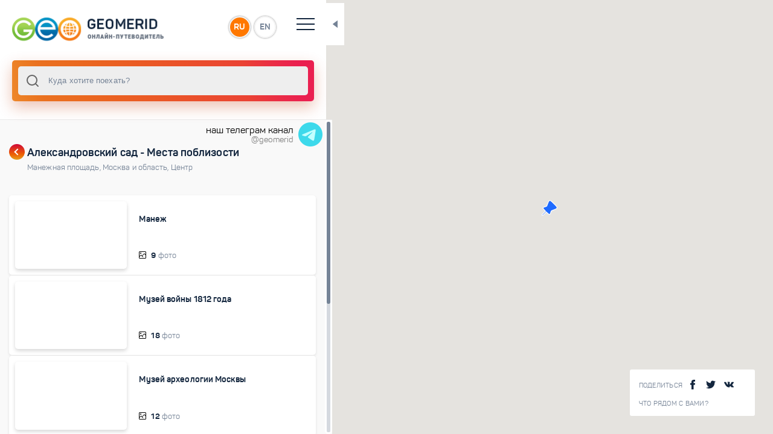

--- FILE ---
content_type: text/html; charset=utf-8
request_url: https://geomerid.com/ru/place/aleksandrovskij-sad-moskva-1354/list/
body_size: 4421
content:
<!doctype html>
<html data-n-head-ssr prefix="og: http://ogp.me/ns#" lang="ru" data-n-head="%7B%22prefix%22:%7B%22ssr%22:%22og:%20http://ogp.me/ns#%22%7D,%22lang%22:%7B%22ssr%22:%22ru%22%7D%7D">
  <head >
    <title>Александровский сад - </title><meta data-n-head="ssr" charset="utf-8"><meta data-n-head="ssr" name="viewport" content="width=device-width, initial-scale=1, maximum-scale=1, user-scalable=0"><meta data-n-head="ssr" data-hid="description" name="description" content="На протяжении нескольких столетий на месте Александровского сада протекала река Неглинная, которая служила естественной преградой перед стенами древнерусского Московского Кремля, но к 19 веку оборонительное значение реки Неглинной исчезло. - "><link data-n-head="ssr" rel="icon" type="image/png" href="/favicon.png"><link data-n-head="ssr" href="https://mc.yandex.ru/metrika/watch.js" rel="preload" as="script"><link data-n-head="ssr" rel="canonical" href="https://geomerid.com/ru/place/aleksandrovskij-sad-moskva-1354/"><script data-n-head="ssr" src="https://mc.yandex.ru/metrika/watch.js" async></script><link rel="preload" href="/_nuxt/56b2896.js" as="script"><link rel="preload" href="/_nuxt/69042d3.js" as="script"><link rel="preload" href="/_nuxt/app.69ebbee.css" as="style"><link rel="preload" href="/_nuxt/292be7b.js" as="script"><link rel="preload" href="/_nuxt/fonts/panton-bold-webfont.fdeaecf.woff2" as="font" type="font/woff2" crossorigin><link rel="preload" href="/_nuxt/fonts/panton-webfont.4a6b0fc.woff2" as="font" type="font/woff2" crossorigin><link rel="preload" href="/_nuxt/fonts/panton-webfont.a717f7b.woff" as="font" type="font/woff" crossorigin><link rel="preload" href="/_nuxt/fonts/panton-bold-webfont.1e1a1e7.woff" as="font" type="font/woff" crossorigin><link rel="preload" href="/_nuxt/fonts/panton-webfont.6ee5a12.ttf" as="font" type="font/ttf" crossorigin><link rel="preload" href="/_nuxt/fonts/panton-webfont.e542f3a.eot" as="font" type="font/eot" crossorigin><link rel="preload" href="/_nuxt/fonts/panton-bold-webfont.41f8eb7.eot" as="font" type="font/eot" crossorigin><link rel="preload" href="/_nuxt/fonts/panton-bold-webfont.87e3f3a.ttf" as="font" type="font/ttf" crossorigin><link rel="preload" href="/_nuxt/layouts/default.ce0bb48.css" as="style"><link rel="preload" href="/_nuxt/f93a68b.js" as="script"><link rel="preload" href="/_nuxt/pages/_lang/place/_slug/list/index.a9479e6.css" as="style"><link rel="preload" href="/_nuxt/ca2627d.js" as="script"><link rel="preload" href="/_nuxt/0a72d08.js" as="script"><link rel="preload" href="/_nuxt/vendors/pages/_lang/index/pages/_lang/nearby/pages/_lang/place/_slug/index/pages/_lang/place/_slug/l/aa8acb35.85d5198.css" as="style"><link rel="preload" href="/_nuxt/37eba1f.js" as="script"><link rel="preload" href="/_nuxt/a3edeb0.js" as="script"><link rel="preload" href="/_nuxt/vendors/pages/_lang/index/pages/_lang/nearby/pages/_lang/place/_slug/index/pages/_lang/place/_slug/l/9c354482.fb35ef7.css" as="style"><link rel="preload" href="/_nuxt/9ff11a3.js" as="script"><link rel="stylesheet" href="/_nuxt/app.69ebbee.css"><link rel="stylesheet" href="/_nuxt/layouts/default.ce0bb48.css"><link rel="stylesheet" href="/_nuxt/pages/_lang/place/_slug/list/index.a9479e6.css"><link rel="stylesheet" href="/_nuxt/vendors/pages/_lang/index/pages/_lang/nearby/pages/_lang/place/_slug/index/pages/_lang/place/_slug/l/aa8acb35.85d5198.css"><link rel="stylesheet" href="/_nuxt/vendors/pages/_lang/index/pages/_lang/nearby/pages/_lang/place/_slug/index/pages/_lang/place/_slug/l/9c354482.fb35ef7.css">
  </head>
  <body >
    <div data-server-rendered="true" id="__nuxt"><div class="loading-page" data-v-607cab1f><div class="loaderWrapper" data-v-607cab1f><img src="/img/logo-1.svg" alt data-v-607cab1f> <img src="/img/spiner-2.svg" alt class="loader-placeholder" data-v-607cab1f></div></div><div id="__layout"><div class="1" data-v-e44b352a><vue-ins-progress-bar data-v-e44b352a></vue-ins-progress-bar> <div class="loading-page" data-v-607cab1f data-v-e44b352a><div class="loaderWrapper" data-v-607cab1f><img src="/img/logo-1.svg" alt data-v-607cab1f> <img src="/img/spiner-2.svg" alt class="loader-placeholder" data-v-607cab1f></div></div> <div class="main-wrapper" data-v-51295a0e data-v-e44b352a><div id="resizable" class="main-content-wrapper side-bar-none-transition" data-v-51295a0e><header data-v-6759b194 data-v-51295a0e><div class="top-header" data-v-6759b194><a href="/ru/" id="logo" class="nuxt-link-active" data-v-6759b194><img src="/img/logo-image_ru.png" alt="" data-v-6759b194></a> <div class="language-wrap" data-v-6759b194><a href="" data-v-6759b194>RU</a> <a href="" data-v-6759b194>EN</a></div> <div class="hamburger" data-v-6759b194><span data-v-6759b194></span> <span data-v-6759b194></span> <span data-v-6759b194></span> <span data-v-6759b194></span></div> <div class="toggle-block" data-v-6759b194><nav data-v-6759b194><ul data-v-6759b194><li data-v-6759b194><a href="/ru/" class="nuxt-link-active" data-v-6759b194>Главная</a></li> <li data-v-6759b194><a href="/ru/about/" rel="nofollow" data-v-6759b194>О проекте</a></li> <li data-v-6759b194><a href="/ru/contacts/" data-v-6759b194>Контакты</a></li> <li data-v-6759b194><a href="/ru/nearby/" data-v-6759b194>Что рядом с Вами?</a></li></ul></nav> <div class="social-wrapper" data-v-6759b194><span tabindex="0" data-link="#share-facebook"><img src="/img/facebook.svg" alt=""> <img src="/img/facebook3.svg" alt=""></span> <span tabindex="0" data-link="#share-twitter"><img src="/img/twitter-logo-silhouette.svg" alt=""> <img src="/img/twitter-logo-silhouette3.svg" alt=""></span> <span tabindex="0" data-link="#share-vk"><img src="/img/vk-social-network-logo.svg" alt=""> <img src="/img/vk-social-network-logo3.svg" alt=""></span></div></div></div></header> <div data-v-1da0f21c data-v-51295a0e><div class="search-wrapper" data-v-1da0f21c><div class="input-wrapper" data-v-1da0f21c><div data-v-1da0f21c><div data-position="below" class="autocomplete" style="position:relative;"><input role="combobox" autocomplete="off" autocapitalize="off" autocorrect="off" spellcheck="false" aria-autocomplete="list" aria-haspopup="listbox" aria-owns="autocomplete-result-list-184695" aria-expanded="false" aria-activedescendant="" id="search" placeholder="Куда хотите поехать?" class="autocomplete-input"> <ul id="autocomplete-result-list-184695" role="listbox" class="autocomplete-result-list" style="position:absolute;z-index:1;width:100%;visibility:hidden;pointer-events:none;top:100%;"></ul></div></div> <div class="close" style="display:none;" data-v-1da0f21c>×</div> <div class="search-info-example" data-v-1da0f21c><div data-v-1da0f21c><p data-v-1da0f21c>Попробуйте ввести свой первый поисковой запрос прямо сейчас!</p> <div class="empty-lg-25 empty-xs-15" data-v-1da0f21c></div> <p data-v-1da0f21c>Вы можете искать по:</p> <ul data-v-1da0f21c><li data-v-1da0f21c>страны</li> <li data-v-1da0f21c>города</li> <li data-v-1da0f21c>достопримечательности</li> <li data-v-1da0f21c>маршруты</li> <li data-v-1da0f21c>темы</li></ul></div></div> <div class="search-info-error" data-v-1da0f21c><div class="title" data-v-1da0f21c>
        К сожалению, ничего не найдено :
      </div> <div class="empty-lg-25 empty-xs-15" data-v-1da0f21c></div> <p data-v-1da0f21c>Попробуйте:</p> <ul data-v-1da0f21c><li data-v-1da0f21c>проверить, нет ли ошибок в запросе</li> <li data-v-1da0f21c>переформулировать запрос</li></ul></div></div></div> <div class="close-button" data-v-1da0f21c></div></div> <div class="close-button" data-v-51295a0e></div> <div class="content custom-scroll-bar" data-v-51295a0e><a href="https://t.me/geomerid" class="section-wrapper" data-v-ba3f467e data-v-51295a0e><div class="section" data-v-ba3f467e><div data-v-ba3f467e>наш телеграм канал</div> <div id="brand" data-v-ba3f467e>@geomerid</div></div> <img src="/img/icons8-telegram-48.png" data-v-ba3f467e></a> <div class="space" style="height: 40px;" data-v-51295a0e></div> <div class="section-wrapper" data-v-51295a0e><div class="section" data-v-51295a0e><div class="block-title type2 text-left" style="padding-left: 30px;" data-v-51295a0e><a href="/ru/place/aleksandrovskij-sad-moskva-1354/" class="link loader nuxt-link-active" data-v-51295a0e><span data-v-51295a0e></span></a> <!----> <!----> <!----> <div class="title" data-v-51295a0e>
                Александровский сад - Места поблизости
              </div> <!----> <div class="desc" data-v-51295a0e><a href="/ru/place/manezhnaya-ploshad-moskva-1353/" class="loader" data-v-51295a0e>Манежная площадь<span data-v-51295a0e>, </span></a><a href="/ru/place/moskva-dostoprimechatelnosti-88/" class="loader" data-v-51295a0e>Москва и область<span data-v-51295a0e>, </span></a><a href="/ru/place/centralnyj-region-rossii-dostoprimechatelnosti/" class="loader" data-v-51295a0e>Центр<!----></a></div></div> <div class="space" data-v-51295a0e></div> <div class="shortcode-type6" data-v-51295a0e><a href="/ru/place/manezh-moskva-dostoprimechatelnosti-1355/" class="image loader" data-v-51295a0e><div class="bg" style="background-image:url(https://geomerid.com:90/UserFiles/Image/gallery/thumbnail/20513_manezh_moscow_geomerid_111.jpg);" data-v-51295a0e></div> <!----></a> <div class="content-info" data-v-51295a0e><a href="/ru/place/manezh-moskva-dostoprimechatelnosti-1355/" class="title loader" data-v-51295a0e>Манеж</a> <div class="content-list" data-v-51295a0e><!----> <!----> <div class="item landscape" data-v-51295a0e><b data-v-51295a0e>9</b> <span class="v-desc" data-v-51295a0e>фото</span> <span class="v-mobile" data-v-51295a0e>фото</span></div></div></div> <div class="informer-wrapp" data-v-51295a0e><div class="informer-content" data-v-51295a0e><div class="informer-button" data-v-51295a0e><span data-v-51295a0e></span> <span data-v-51295a0e></span> <span data-v-51295a0e></span></div> <div class="informer" data-v-51295a0e><div class="informer-close-button" data-v-51295a0e></div> <a href="/ru/place/manezh-moskva-dostoprimechatelnosti-1355/overview/" class="informer-link loader" data-v-51295a0e>Описание</a> <a href="/ru/place/manezh-moskva-dostoprimechatelnosti-1355/nearby/" class="informer-link loader" data-v-51295a0e>Что рядом?</a></div></div></div></div><div class="shortcode-type6" data-v-51295a0e><a href="/ru/place/muzej-vojny-1812-goda-moskva-dostoprimechatelnosti-1356/" class="image loader" data-v-51295a0e><div class="bg" style="background-image:url(https://geomerid.com:90/UserFiles/Image/gallery/thumbnail/20522_museum_1812_goda_moscow_geomerid_com_1.jpg);" data-v-51295a0e></div> <!----></a> <div class="content-info" data-v-51295a0e><a href="/ru/place/muzej-vojny-1812-goda-moskva-dostoprimechatelnosti-1356/" class="title loader" data-v-51295a0e>Музей войны 1812 года</a> <div class="content-list" data-v-51295a0e><!----> <!----> <div class="item landscape" data-v-51295a0e><b data-v-51295a0e>18</b> <span class="v-desc" data-v-51295a0e>фото</span> <span class="v-mobile" data-v-51295a0e>фото</span></div></div></div> <div class="informer-wrapp" data-v-51295a0e><div class="informer-content" data-v-51295a0e><div class="informer-button" data-v-51295a0e><span data-v-51295a0e></span> <span data-v-51295a0e></span> <span data-v-51295a0e></span></div> <div class="informer" data-v-51295a0e><div class="informer-close-button" data-v-51295a0e></div> <a href="/ru/place/muzej-vojny-1812-goda-moskva-dostoprimechatelnosti-1356/overview/" class="informer-link loader" data-v-51295a0e>Описание</a> <a href="/ru/place/muzej-vojny-1812-goda-moskva-dostoprimechatelnosti-1356/nearby/" class="informer-link loader" data-v-51295a0e>Что рядом?</a></div></div></div></div><div class="shortcode-type6" data-v-51295a0e><a href="/ru/place/muzej-arheologii-moskvy-moskva-dostoprimechatelnosti-1357/" class="image loader" data-v-51295a0e><div class="bg" style="background-image:url(https://geomerid.com:90/UserFiles/Image/gallery/thumbnail/20543_2.jpg);" data-v-51295a0e></div> <!----></a> <div class="content-info" data-v-51295a0e><a href="/ru/place/muzej-arheologii-moskvy-moskva-dostoprimechatelnosti-1357/" class="title loader" data-v-51295a0e>Музей археологии Москвы</a> <div class="content-list" data-v-51295a0e><!----> <!----> <div class="item landscape" data-v-51295a0e><b data-v-51295a0e>12</b> <span class="v-desc" data-v-51295a0e>фото</span> <span class="v-mobile" data-v-51295a0e>фото</span></div></div></div> <div class="informer-wrapp" data-v-51295a0e><div class="informer-content" data-v-51295a0e><div class="informer-button" data-v-51295a0e><span data-v-51295a0e></span> <span data-v-51295a0e></span> <span data-v-51295a0e></span></div> <div class="informer" data-v-51295a0e><div class="informer-close-button" data-v-51295a0e></div> <a href="/ru/place/muzej-arheologii-moskvy-moskva-dostoprimechatelnosti-1357/overview/" class="informer-link loader" data-v-51295a0e>Описание</a> <a href="/ru/place/muzej-arheologii-moskvy-moskva-dostoprimechatelnosti-1357/nearby/" class="informer-link loader" data-v-51295a0e>Что рядом?</a></div></div></div></div><div class="shortcode-type6" data-v-51295a0e><a href="/ru/place/gostinica-moskva-moskva-dostoprimechatelnosti-1358/" class="image loader" data-v-51295a0e><div class="bg" style="background-image:url(https://geomerid.com:90/UserFiles/Image/gallery/thumbnail/20556_1.jpg);" data-v-51295a0e></div> <!----></a> <div class="content-info" data-v-51295a0e><a href="/ru/place/gostinica-moskva-moskva-dostoprimechatelnosti-1358/" class="title loader" data-v-51295a0e>Гостиница Москва</a> <div class="content-list" data-v-51295a0e><!----> <!----> <div class="item landscape" data-v-51295a0e><b data-v-51295a0e>10</b> <span class="v-desc" data-v-51295a0e>фото</span> <span class="v-mobile" data-v-51295a0e>фото</span></div></div></div> <div class="informer-wrapp" data-v-51295a0e><div class="informer-content" data-v-51295a0e><div class="informer-button" data-v-51295a0e><span data-v-51295a0e></span> <span data-v-51295a0e></span> <span data-v-51295a0e></span></div> <div class="informer" data-v-51295a0e><div class="informer-close-button" data-v-51295a0e></div> <a href="/ru/place/gostinica-moskva-moskva-dostoprimechatelnosti-1358/overview/" class="informer-link loader" data-v-51295a0e>Описание</a> <a href="/ru/place/gostinica-moskva-moskva-dostoprimechatelnosti-1358/nearby/" class="informer-link loader" data-v-51295a0e>Что рядом?</a></div></div></div></div><div class="shortcode-type6" data-v-51295a0e><a href="/ru/place/mogila-neizvestnogo-soldata-moskva-dostoprimechatelnosti-1366/" class="image loader" data-v-51295a0e><div class="bg" style="background-image:url(https://geomerid.com:90/UserFiles/Image/gallery/thumbnail/20571_mogila_neizvestnogo_soldata_moscow_geomerid_IMG_92_9.jpg);" data-v-51295a0e></div> <!----></a> <div class="content-info" data-v-51295a0e><a href="/ru/place/mogila-neizvestnogo-soldata-moskva-dostoprimechatelnosti-1366/" class="title loader" data-v-51295a0e>Могила неизвестного солдата</a> <div class="content-list" data-v-51295a0e><!----> <!----> <div class="item landscape" data-v-51295a0e><b data-v-51295a0e>6</b> <span class="v-desc" data-v-51295a0e>фото</span> <span class="v-mobile" data-v-51295a0e>фото</span></div></div></div> <div class="informer-wrapp" data-v-51295a0e><div class="informer-content" data-v-51295a0e><div class="informer-button" data-v-51295a0e><span data-v-51295a0e></span> <span data-v-51295a0e></span> <span data-v-51295a0e></span></div> <div class="informer" data-v-51295a0e><div class="informer-close-button" data-v-51295a0e></div> <a href="/ru/place/mogila-neizvestnogo-soldata-moskva-dostoprimechatelnosti-1366/overview/" class="informer-link loader" data-v-51295a0e>Описание</a> <a href="/ru/place/mogila-neizvestnogo-soldata-moskva-dostoprimechatelnosti-1366/nearby/" class="informer-link loader" data-v-51295a0e>Что рядом?</a></div></div></div></div></div></div> <div class="space" data-v-51295a0e></div> <div class="footer" data-v-6ee76f2f data-v-51295a0e><div class="hr" data-v-6ee76f2f></div> <span data-v-6ee76f2f>© 2011-2021 ГеоМерид. Все права защищены.</span></div></div> <!----> <div id="content_loader" class="content_loader" data-v-51295a0e><div class="content_loader_img" data-v-51295a0e><img src="/img/globe-earth-spinner.svg" alt data-v-51295a0e></div></div></div> <div class="map-wrapper" data-v-ba43ebb4 data-v-51295a0e><div class="map-info-wrapp" data-v-2ec8e8a1 data-v-ba43ebb4><div class="share-wrapp"><div class="title">
        Поделиться
      </div> <span tabindex="0" data-link="#share-facebook"><img src="/img/facebook.svg" alt=""> <img src="/img/facebook3.svg" alt=""></span> <span tabindex="0" data-link="#share-twitter"><img src="/img/twitter-logo-silhouette.svg" alt=""> <img src="/img/twitter-logo-silhouette3.svg" alt=""></span> <span tabindex="0" data-link="#share-vk"><img src="/img/vk-social-network-logo.svg" alt=""> <img src="/img/vk-social-network-logo3.svg" alt=""></span></div> <div class="link-wrapper"><a href="/ru/nearby/" class="link-info">Что рядом с Вами?</a></div></div> <div class="map-toggle-button" data-v-ba43ebb4></div> <a href="/ru/nearby/" class="nearby_mob" data-v-4b531b66 data-v-ba43ebb4>Что рядом с Вами?</a> <div id="map" data-img-cluster="/img/cluster.png" data-img-country="/img/map-point-country.png" data-img-city="/img/map-point-city.png" data-img-place="/img/map-point-place.png" data-img-simple="/img/simple-marker.png" data-v-ba43ebb4></div></div></div></div></div></div><script>window.__NUXT__=(function(a,b,c,d,e,f,g,h,i,j,k,l,m,n,o,p,q,r){return {layout:"default",data:[{}],fetch:[],error:null,state:{common:{id:h,type:b,page:"list",name:d,mesto:"88",showplace:"1353",region:i,territorial:i,country:"2",zpos:"15",lng:"37.61476731318976",lat:"55.754318733591575",slug:f,lang:g,radius:3,nearby:j,custom_1:e,custom_2:e,custom_3:e},middle_gallery:[{id:"1355",name:"Манеж",type:b,photo:"https:\u002F\u002Fgeomerid.com:90\u002FUserFiles\u002FImage\u002Fgallery\u002Fthumbnail\u002F20513_manezh_moscow_geomerid_111.jpg",url:"\u002Fru\u002Fplace\u002Fmanezh-moskva-dostoprimechatelnosti-1355\u002F",total_1:a,total_2:a,total_3:"9"},{id:"1356",name:"Музей войны 1812 года",type:b,photo:"https:\u002F\u002Fgeomerid.com:90\u002FUserFiles\u002FImage\u002Fgallery\u002Fthumbnail\u002F20522_museum_1812_goda_moscow_geomerid_com_1.jpg",url:"\u002Fru\u002Fplace\u002Fmuzej-vojny-1812-goda-moskva-dostoprimechatelnosti-1356\u002F",total_1:a,total_2:a,total_3:"18"},{id:"1357",name:"Музей археологии Москвы",type:b,photo:"https:\u002F\u002Fgeomerid.com:90\u002FUserFiles\u002FImage\u002Fgallery\u002Fthumbnail\u002F20543_2.jpg",url:"\u002Fru\u002Fplace\u002Fmuzej-arheologii-moskvy-moskva-dostoprimechatelnosti-1357\u002F",total_1:a,total_2:a,total_3:"12"},{id:"1358",name:"Гостиница Москва",type:b,photo:"https:\u002F\u002Fgeomerid.com:90\u002FUserFiles\u002FImage\u002Fgallery\u002Fthumbnail\u002F20556_1.jpg",url:"\u002Fru\u002Fplace\u002Fgostinica-moskva-moskva-dostoprimechatelnosti-1358\u002F",total_1:a,total_2:a,total_3:"10"},{id:"1366",name:"Могила неизвестного солдата",type:b,photo:"https:\u002F\u002Fgeomerid.com:90\u002FUserFiles\u002FImage\u002Fgallery\u002Fthumbnail\u002F20571_mogila_neizvestnogo_soldata_moscow_geomerid_IMG_92_9.jpg",url:"\u002Fru\u002Fplace\u002Fmogila-neizvestnogo-soldata-moskva-dostoprimechatelnosti-1366\u002F",total_1:a,total_2:a,total_3:"6"}],small_gallery_1:c,small_gallery_2:c,small_gallery_3:c,meta:{metatitle:d,keywords:"Александровский сад, Манежная площадь, Москва сад, Москва достопримечательность ",metadescr:k,url:l,url_ru:f,url_en:"alexander-garden-moscow-travel-guide",image:"https:\u002F\u002Fgeomerid.com:90\u002FUserFiles\u002FImage\u002Fgallery\u002F1280x960\u002F20486_1.jpg"},content:{title_h1:d,title_h2:"Александровский сад в Москве",name:d,description:k,addcontent:a,breadcrumb:[{name:m,url:n},{name:o,url:p},{name:q,url:r}]},markers:[{id:h,name:d,type:b,photo:"https:\u002F\u002Fgeomerid.com:90\u002FUserFiles\u002FImage\u002Fgallery\u002Fthumbnail\u002F20486_1.jpg",slug:f,url:l,position:{lat:55.754318733591575,lng:37.61476731318976},breadcrumb:[{name:m,url:n},{name:o,url:p},{name:q,url:r}]}],dict:c,locales:[g,"en"],locale:g,loader:e,small_gallery_4:c},serverRendered:j,routePath:"\u002Fru\u002Fplace\u002Faleksandrovskij-sad-moskva-1354\u002Flist\u002F",config:{}}}("","0",void 0,"Александровский сад",false,"aleksandrovskij-sad-moskva-1354","ru","1354","1",true,"На протяжении нескольких столетий на месте Александровского сада протекала река Неглинная, которая служила естественной преградой перед стенами древнерусского Московского Кремля, но к 19 веку оборонительное значение реки Неглинной исчезло.","\u002Fru\u002Fplace\u002Faleksandrovskij-sad-moskva-1354\u002F","Манежная площадь","\u002Fru\u002Fplace\u002Fmanezhnaya-ploshad-moskva-1353\u002F","Москва и область","\u002Fru\u002Fplace\u002Fmoskva-dostoprimechatelnosti-88\u002F","Центр","\u002Fru\u002Fplace\u002Fcentralnyj-region-rossii-dostoprimechatelnosti\u002F"));</script><script src="/_nuxt/56b2896.js" defer></script><script src="/_nuxt/f93a68b.js" defer></script><script src="/_nuxt/ca2627d.js" defer></script><script src="/_nuxt/0a72d08.js" defer></script><script src="/_nuxt/37eba1f.js" defer></script><script src="/_nuxt/a3edeb0.js" defer></script><script src="/_nuxt/9ff11a3.js" defer></script><script src="/_nuxt/69042d3.js" defer></script><script src="/_nuxt/292be7b.js" defer></script><script data-n-head="ssr" src="/js/jquery.min.js" data-body="true"></script><script data-n-head="ssr" src="/js/modernizr-custom.js" data-body="true"></script><script data-n-head="ssr" src="/js/jquery.mCustomScrollbar.min.js" data-body="true"></script><script data-n-head="ssr" src="/js/global.js" data-body="true" defer></script>
  </body>
</html>


--- FILE ---
content_type: application/javascript; charset=UTF-8
request_url: https://geomerid.com/_nuxt/f93a68b.js
body_size: 329
content:
(window.webpackJsonp=window.webpackJsonp||[]).push([[8],{303:function(n,r,t){},337:function(n,r,t){"use strict";var e=t(303);t.n(e).a},349:function(n,r,t){"use strict";t.r(r);var e={components:{loading:t(151).a},mounted:function(){this.$insProgress.finish()},created:function(){var n=this;this.$router.beforeEach((function(r,t,e){n.$insProgress.start(),e()})),this.$router.afterEach((function(r,t){n.$insProgress.finish()}))},head:function(){return{script:[{src:"/js/jquery.min.js",body:!0},{src:"/js/modernizr-custom.js",body:!0},{src:"/js/jquery.mCustomScrollbar.min.js",body:!0},{src:"/js/global.js",body:!0,defer:!0}]}}},o=(t(337),t(49)),component=Object(o.a)(e,(function(){var n=this.$createElement,r=this._self._c||n;return r("div",{staticClass:"1"},[r("vue-ins-progress-bar"),this._v(" "),r("loading",{ref:"loading"}),this._v(" "),r("nuxt")],1)}),[],!1,null,"e44b352a",null);r.default=component.exports}}]);

--- FILE ---
content_type: application/javascript; charset=UTF-8
request_url: https://geomerid.com/_nuxt/189ea39.js
body_size: 1490
content:
(window.webpackJsonp=window.webpackJsonp||[]).push([[11],{350:function(t,e,n){"use strict";n.r(e);n(50),n(157),n(74);var o=n(18),l={data:function(){return{lang:"ru"}},mounted:function(){this.lang=-1==("/"+location.pathname+location.search).search("/ru/")?"en":"ru",$(document).ready((function(){setTimeout((function(){_functions.pageCalculations(),_functions.contentHeigh(),$("body").removeClass("overflow-hidden"),$(".loading-page").hide()}),1500)}))},beforeRouteUpdate:function(t,e,n){this.$store.commit("LOADER",!1),n()},computed:Object(o.b)(["common"]),head:function(){return{title:this.$t("menu.about")}}},c=n(49),component=Object(c.a)(l,(function(){var t=this,e=t.$createElement,n=t._self._c||e;return n("div",{staticClass:"content-page-wrapper"},[n("header",{staticClass:"type2"},[n("div",{staticClass:"top-header"},[n("a",{attrs:{href:"/",id:"logo"}},[n("img",{attrs:{src:"en"==this.lang?"/img/logo-image_en.png":"/img/logo-image_ru.png",alt:""}})])])]),t._v(" "),n("div",{staticClass:"empty-lg-100 empty-xs-60"}),t._v(" "),n("div",{staticClass:"section full-height"},[n("div",{staticClass:"container-fluid padding"},[n("div",{staticClass:"row"},[n("div",{staticClass:"vert-line left"}),t._v(" "),n("div",{staticClass:"col-xl-3 col-lg-4 col-md-4 col-12"},[n("div",{staticClass:"links-wrapp"},[n("nuxt-link",{attrs:{to:{path:"/"+this.lang+"/"}}},[t._v(t._s(t.$t("menu.main")))]),t._v(" "),n("nuxt-link",{attrs:{to:{path:"/"+this.lang+"/about/"}}},[t._v(t._s(t.$t("menu.about")))]),t._v(" "),n("nuxt-link",{staticClass:"active",attrs:{to:{path:"/"+t.common.lang+"/contacts/"}}},[t._v(t._s(t.$t("menu.contacts")))]),t._v(" "),t._m(0)],1)]),t._v(" "),n("div",{staticClass:"col-xl-6 col-lg-7 col-md-8 col-12"},[n("div",{staticClass:"empty-lg-60 empty-xs-40"}),t._v(" "),n("div",{staticClass:"simple-article custom-wrapp"},[n("h1",[t._v(t._s(t.$t("menu.contacts")))]),t._v(" "),"en"==this.lang?n("div",[t._m(1),t._v(" "),n("p",[t._v("All texts posted on geomerid.com, are the property of the site and are protected by the copyright law. Any copying is prohibited.")]),t._v(" "),t._m(2)]):t._e(),t._v(" "),"ru"==this.lang?n("div",[t._m(3),t._v(" "),t._m(4),t._v(" "),t._m(5)]):t._e()])]),t._v(" "),n("div",{staticClass:"empty-lg-60 empty-xs-40"})])])])])}),[function(){var t=this.$createElement,e=this._self._c||t;return e("div",{staticClass:"open-links-wrapp"},[e("span"),this._v(" "),e("span"),this._v(" "),e("span")])},function(){var t=this.$createElement,e=this._self._c||t;return e("p",[this._v("If you have any questions about cooperation with the Geomerid online travel guide team, write to "),e("a",{attrs:{href:"mailto:geomerid@gmail.com"}},[this._v("geomerid@gmail.com")])])},function(){var t=this.$createElement,e=this._self._c||t;return e("p",[this._v("All photos posted on geomerid.com, are the property of the site and are protected by the copyright. Copying is allowed after receiving the written consent of the editorial team "),e("span",{staticStyle:{"font-weight":"bold"}},[this._v("Geomerid.com")]),this._v(" with the placement of an indexed hyperlink on your resource.")])},function(){var t=this.$createElement,e=this._self._c||t;return e("p",[this._v(" По вопросам сотрудничества с командой онлайн-путеводителя Геомерид пишите на "),e("a",{attrs:{href:"mailto:geomerid@gmail.com"}},[this._v("geomerid@gmail.com")])])},function(){var t=this.$createElement,e=this._self._c||t;return e("p",[this._v("Все тексты, размещенные на geomerid.com, являются собственностью сайта и защищены законом об авторском праве "),e("span",{staticStyle:{"font-weight":"bold"}},[this._v("РФ")]),this._v(". Любое копирование запрещено.")])},function(){var t=this.$createElement,e=this._self._c||t;return e("p",[this._v("Все фото, размещенные на geomerid.com, являются собственностью сайта и защищены законом об авторском праве "),e("span",{staticStyle:{"font-weight":"bold"}},[this._v("РФ")]),this._v(". Копирование разрешается после получения письменного согласия редакции "),e("span",{staticStyle:{"font-weight":"bold"}},[this._v("Geomerid.com")]),this._v(" с размещением индексируемой гиперссылки на вашем ресурсе.")])}],!1,null,null,null);e.default=component.exports}}]);